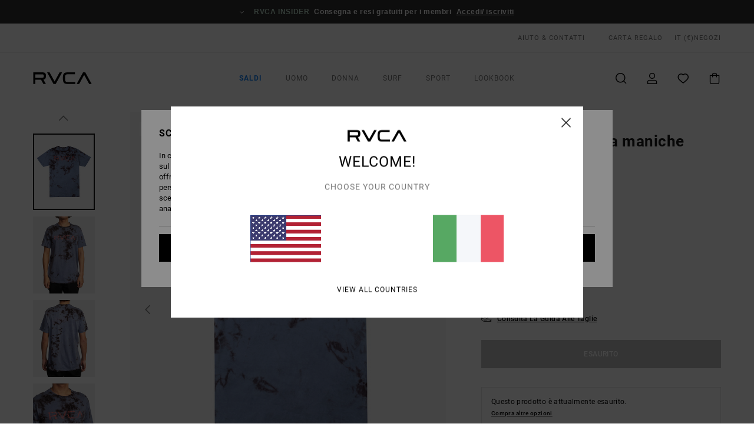

--- FILE ---
content_type: text/html; charset=utf-8
request_url: https://www.google.com/recaptcha/api2/anchor?ar=1&k=6LfDlYUhAAAAADHc-ScTDJhSMu0UngHnQRCFV887&co=aHR0cHM6Ly93d3cucnZjYS5pdDo0NDM.&hl=en&v=PoyoqOPhxBO7pBk68S4YbpHZ&size=invisible&anchor-ms=20000&execute-ms=30000&cb=36v2mcq0h9fs
body_size: 48491
content:
<!DOCTYPE HTML><html dir="ltr" lang="en"><head><meta http-equiv="Content-Type" content="text/html; charset=UTF-8">
<meta http-equiv="X-UA-Compatible" content="IE=edge">
<title>reCAPTCHA</title>
<style type="text/css">
/* cyrillic-ext */
@font-face {
  font-family: 'Roboto';
  font-style: normal;
  font-weight: 400;
  font-stretch: 100%;
  src: url(//fonts.gstatic.com/s/roboto/v48/KFO7CnqEu92Fr1ME7kSn66aGLdTylUAMa3GUBHMdazTgWw.woff2) format('woff2');
  unicode-range: U+0460-052F, U+1C80-1C8A, U+20B4, U+2DE0-2DFF, U+A640-A69F, U+FE2E-FE2F;
}
/* cyrillic */
@font-face {
  font-family: 'Roboto';
  font-style: normal;
  font-weight: 400;
  font-stretch: 100%;
  src: url(//fonts.gstatic.com/s/roboto/v48/KFO7CnqEu92Fr1ME7kSn66aGLdTylUAMa3iUBHMdazTgWw.woff2) format('woff2');
  unicode-range: U+0301, U+0400-045F, U+0490-0491, U+04B0-04B1, U+2116;
}
/* greek-ext */
@font-face {
  font-family: 'Roboto';
  font-style: normal;
  font-weight: 400;
  font-stretch: 100%;
  src: url(//fonts.gstatic.com/s/roboto/v48/KFO7CnqEu92Fr1ME7kSn66aGLdTylUAMa3CUBHMdazTgWw.woff2) format('woff2');
  unicode-range: U+1F00-1FFF;
}
/* greek */
@font-face {
  font-family: 'Roboto';
  font-style: normal;
  font-weight: 400;
  font-stretch: 100%;
  src: url(//fonts.gstatic.com/s/roboto/v48/KFO7CnqEu92Fr1ME7kSn66aGLdTylUAMa3-UBHMdazTgWw.woff2) format('woff2');
  unicode-range: U+0370-0377, U+037A-037F, U+0384-038A, U+038C, U+038E-03A1, U+03A3-03FF;
}
/* math */
@font-face {
  font-family: 'Roboto';
  font-style: normal;
  font-weight: 400;
  font-stretch: 100%;
  src: url(//fonts.gstatic.com/s/roboto/v48/KFO7CnqEu92Fr1ME7kSn66aGLdTylUAMawCUBHMdazTgWw.woff2) format('woff2');
  unicode-range: U+0302-0303, U+0305, U+0307-0308, U+0310, U+0312, U+0315, U+031A, U+0326-0327, U+032C, U+032F-0330, U+0332-0333, U+0338, U+033A, U+0346, U+034D, U+0391-03A1, U+03A3-03A9, U+03B1-03C9, U+03D1, U+03D5-03D6, U+03F0-03F1, U+03F4-03F5, U+2016-2017, U+2034-2038, U+203C, U+2040, U+2043, U+2047, U+2050, U+2057, U+205F, U+2070-2071, U+2074-208E, U+2090-209C, U+20D0-20DC, U+20E1, U+20E5-20EF, U+2100-2112, U+2114-2115, U+2117-2121, U+2123-214F, U+2190, U+2192, U+2194-21AE, U+21B0-21E5, U+21F1-21F2, U+21F4-2211, U+2213-2214, U+2216-22FF, U+2308-230B, U+2310, U+2319, U+231C-2321, U+2336-237A, U+237C, U+2395, U+239B-23B7, U+23D0, U+23DC-23E1, U+2474-2475, U+25AF, U+25B3, U+25B7, U+25BD, U+25C1, U+25CA, U+25CC, U+25FB, U+266D-266F, U+27C0-27FF, U+2900-2AFF, U+2B0E-2B11, U+2B30-2B4C, U+2BFE, U+3030, U+FF5B, U+FF5D, U+1D400-1D7FF, U+1EE00-1EEFF;
}
/* symbols */
@font-face {
  font-family: 'Roboto';
  font-style: normal;
  font-weight: 400;
  font-stretch: 100%;
  src: url(//fonts.gstatic.com/s/roboto/v48/KFO7CnqEu92Fr1ME7kSn66aGLdTylUAMaxKUBHMdazTgWw.woff2) format('woff2');
  unicode-range: U+0001-000C, U+000E-001F, U+007F-009F, U+20DD-20E0, U+20E2-20E4, U+2150-218F, U+2190, U+2192, U+2194-2199, U+21AF, U+21E6-21F0, U+21F3, U+2218-2219, U+2299, U+22C4-22C6, U+2300-243F, U+2440-244A, U+2460-24FF, U+25A0-27BF, U+2800-28FF, U+2921-2922, U+2981, U+29BF, U+29EB, U+2B00-2BFF, U+4DC0-4DFF, U+FFF9-FFFB, U+10140-1018E, U+10190-1019C, U+101A0, U+101D0-101FD, U+102E0-102FB, U+10E60-10E7E, U+1D2C0-1D2D3, U+1D2E0-1D37F, U+1F000-1F0FF, U+1F100-1F1AD, U+1F1E6-1F1FF, U+1F30D-1F30F, U+1F315, U+1F31C, U+1F31E, U+1F320-1F32C, U+1F336, U+1F378, U+1F37D, U+1F382, U+1F393-1F39F, U+1F3A7-1F3A8, U+1F3AC-1F3AF, U+1F3C2, U+1F3C4-1F3C6, U+1F3CA-1F3CE, U+1F3D4-1F3E0, U+1F3ED, U+1F3F1-1F3F3, U+1F3F5-1F3F7, U+1F408, U+1F415, U+1F41F, U+1F426, U+1F43F, U+1F441-1F442, U+1F444, U+1F446-1F449, U+1F44C-1F44E, U+1F453, U+1F46A, U+1F47D, U+1F4A3, U+1F4B0, U+1F4B3, U+1F4B9, U+1F4BB, U+1F4BF, U+1F4C8-1F4CB, U+1F4D6, U+1F4DA, U+1F4DF, U+1F4E3-1F4E6, U+1F4EA-1F4ED, U+1F4F7, U+1F4F9-1F4FB, U+1F4FD-1F4FE, U+1F503, U+1F507-1F50B, U+1F50D, U+1F512-1F513, U+1F53E-1F54A, U+1F54F-1F5FA, U+1F610, U+1F650-1F67F, U+1F687, U+1F68D, U+1F691, U+1F694, U+1F698, U+1F6AD, U+1F6B2, U+1F6B9-1F6BA, U+1F6BC, U+1F6C6-1F6CF, U+1F6D3-1F6D7, U+1F6E0-1F6EA, U+1F6F0-1F6F3, U+1F6F7-1F6FC, U+1F700-1F7FF, U+1F800-1F80B, U+1F810-1F847, U+1F850-1F859, U+1F860-1F887, U+1F890-1F8AD, U+1F8B0-1F8BB, U+1F8C0-1F8C1, U+1F900-1F90B, U+1F93B, U+1F946, U+1F984, U+1F996, U+1F9E9, U+1FA00-1FA6F, U+1FA70-1FA7C, U+1FA80-1FA89, U+1FA8F-1FAC6, U+1FACE-1FADC, U+1FADF-1FAE9, U+1FAF0-1FAF8, U+1FB00-1FBFF;
}
/* vietnamese */
@font-face {
  font-family: 'Roboto';
  font-style: normal;
  font-weight: 400;
  font-stretch: 100%;
  src: url(//fonts.gstatic.com/s/roboto/v48/KFO7CnqEu92Fr1ME7kSn66aGLdTylUAMa3OUBHMdazTgWw.woff2) format('woff2');
  unicode-range: U+0102-0103, U+0110-0111, U+0128-0129, U+0168-0169, U+01A0-01A1, U+01AF-01B0, U+0300-0301, U+0303-0304, U+0308-0309, U+0323, U+0329, U+1EA0-1EF9, U+20AB;
}
/* latin-ext */
@font-face {
  font-family: 'Roboto';
  font-style: normal;
  font-weight: 400;
  font-stretch: 100%;
  src: url(//fonts.gstatic.com/s/roboto/v48/KFO7CnqEu92Fr1ME7kSn66aGLdTylUAMa3KUBHMdazTgWw.woff2) format('woff2');
  unicode-range: U+0100-02BA, U+02BD-02C5, U+02C7-02CC, U+02CE-02D7, U+02DD-02FF, U+0304, U+0308, U+0329, U+1D00-1DBF, U+1E00-1E9F, U+1EF2-1EFF, U+2020, U+20A0-20AB, U+20AD-20C0, U+2113, U+2C60-2C7F, U+A720-A7FF;
}
/* latin */
@font-face {
  font-family: 'Roboto';
  font-style: normal;
  font-weight: 400;
  font-stretch: 100%;
  src: url(//fonts.gstatic.com/s/roboto/v48/KFO7CnqEu92Fr1ME7kSn66aGLdTylUAMa3yUBHMdazQ.woff2) format('woff2');
  unicode-range: U+0000-00FF, U+0131, U+0152-0153, U+02BB-02BC, U+02C6, U+02DA, U+02DC, U+0304, U+0308, U+0329, U+2000-206F, U+20AC, U+2122, U+2191, U+2193, U+2212, U+2215, U+FEFF, U+FFFD;
}
/* cyrillic-ext */
@font-face {
  font-family: 'Roboto';
  font-style: normal;
  font-weight: 500;
  font-stretch: 100%;
  src: url(//fonts.gstatic.com/s/roboto/v48/KFO7CnqEu92Fr1ME7kSn66aGLdTylUAMa3GUBHMdazTgWw.woff2) format('woff2');
  unicode-range: U+0460-052F, U+1C80-1C8A, U+20B4, U+2DE0-2DFF, U+A640-A69F, U+FE2E-FE2F;
}
/* cyrillic */
@font-face {
  font-family: 'Roboto';
  font-style: normal;
  font-weight: 500;
  font-stretch: 100%;
  src: url(//fonts.gstatic.com/s/roboto/v48/KFO7CnqEu92Fr1ME7kSn66aGLdTylUAMa3iUBHMdazTgWw.woff2) format('woff2');
  unicode-range: U+0301, U+0400-045F, U+0490-0491, U+04B0-04B1, U+2116;
}
/* greek-ext */
@font-face {
  font-family: 'Roboto';
  font-style: normal;
  font-weight: 500;
  font-stretch: 100%;
  src: url(//fonts.gstatic.com/s/roboto/v48/KFO7CnqEu92Fr1ME7kSn66aGLdTylUAMa3CUBHMdazTgWw.woff2) format('woff2');
  unicode-range: U+1F00-1FFF;
}
/* greek */
@font-face {
  font-family: 'Roboto';
  font-style: normal;
  font-weight: 500;
  font-stretch: 100%;
  src: url(//fonts.gstatic.com/s/roboto/v48/KFO7CnqEu92Fr1ME7kSn66aGLdTylUAMa3-UBHMdazTgWw.woff2) format('woff2');
  unicode-range: U+0370-0377, U+037A-037F, U+0384-038A, U+038C, U+038E-03A1, U+03A3-03FF;
}
/* math */
@font-face {
  font-family: 'Roboto';
  font-style: normal;
  font-weight: 500;
  font-stretch: 100%;
  src: url(//fonts.gstatic.com/s/roboto/v48/KFO7CnqEu92Fr1ME7kSn66aGLdTylUAMawCUBHMdazTgWw.woff2) format('woff2');
  unicode-range: U+0302-0303, U+0305, U+0307-0308, U+0310, U+0312, U+0315, U+031A, U+0326-0327, U+032C, U+032F-0330, U+0332-0333, U+0338, U+033A, U+0346, U+034D, U+0391-03A1, U+03A3-03A9, U+03B1-03C9, U+03D1, U+03D5-03D6, U+03F0-03F1, U+03F4-03F5, U+2016-2017, U+2034-2038, U+203C, U+2040, U+2043, U+2047, U+2050, U+2057, U+205F, U+2070-2071, U+2074-208E, U+2090-209C, U+20D0-20DC, U+20E1, U+20E5-20EF, U+2100-2112, U+2114-2115, U+2117-2121, U+2123-214F, U+2190, U+2192, U+2194-21AE, U+21B0-21E5, U+21F1-21F2, U+21F4-2211, U+2213-2214, U+2216-22FF, U+2308-230B, U+2310, U+2319, U+231C-2321, U+2336-237A, U+237C, U+2395, U+239B-23B7, U+23D0, U+23DC-23E1, U+2474-2475, U+25AF, U+25B3, U+25B7, U+25BD, U+25C1, U+25CA, U+25CC, U+25FB, U+266D-266F, U+27C0-27FF, U+2900-2AFF, U+2B0E-2B11, U+2B30-2B4C, U+2BFE, U+3030, U+FF5B, U+FF5D, U+1D400-1D7FF, U+1EE00-1EEFF;
}
/* symbols */
@font-face {
  font-family: 'Roboto';
  font-style: normal;
  font-weight: 500;
  font-stretch: 100%;
  src: url(//fonts.gstatic.com/s/roboto/v48/KFO7CnqEu92Fr1ME7kSn66aGLdTylUAMaxKUBHMdazTgWw.woff2) format('woff2');
  unicode-range: U+0001-000C, U+000E-001F, U+007F-009F, U+20DD-20E0, U+20E2-20E4, U+2150-218F, U+2190, U+2192, U+2194-2199, U+21AF, U+21E6-21F0, U+21F3, U+2218-2219, U+2299, U+22C4-22C6, U+2300-243F, U+2440-244A, U+2460-24FF, U+25A0-27BF, U+2800-28FF, U+2921-2922, U+2981, U+29BF, U+29EB, U+2B00-2BFF, U+4DC0-4DFF, U+FFF9-FFFB, U+10140-1018E, U+10190-1019C, U+101A0, U+101D0-101FD, U+102E0-102FB, U+10E60-10E7E, U+1D2C0-1D2D3, U+1D2E0-1D37F, U+1F000-1F0FF, U+1F100-1F1AD, U+1F1E6-1F1FF, U+1F30D-1F30F, U+1F315, U+1F31C, U+1F31E, U+1F320-1F32C, U+1F336, U+1F378, U+1F37D, U+1F382, U+1F393-1F39F, U+1F3A7-1F3A8, U+1F3AC-1F3AF, U+1F3C2, U+1F3C4-1F3C6, U+1F3CA-1F3CE, U+1F3D4-1F3E0, U+1F3ED, U+1F3F1-1F3F3, U+1F3F5-1F3F7, U+1F408, U+1F415, U+1F41F, U+1F426, U+1F43F, U+1F441-1F442, U+1F444, U+1F446-1F449, U+1F44C-1F44E, U+1F453, U+1F46A, U+1F47D, U+1F4A3, U+1F4B0, U+1F4B3, U+1F4B9, U+1F4BB, U+1F4BF, U+1F4C8-1F4CB, U+1F4D6, U+1F4DA, U+1F4DF, U+1F4E3-1F4E6, U+1F4EA-1F4ED, U+1F4F7, U+1F4F9-1F4FB, U+1F4FD-1F4FE, U+1F503, U+1F507-1F50B, U+1F50D, U+1F512-1F513, U+1F53E-1F54A, U+1F54F-1F5FA, U+1F610, U+1F650-1F67F, U+1F687, U+1F68D, U+1F691, U+1F694, U+1F698, U+1F6AD, U+1F6B2, U+1F6B9-1F6BA, U+1F6BC, U+1F6C6-1F6CF, U+1F6D3-1F6D7, U+1F6E0-1F6EA, U+1F6F0-1F6F3, U+1F6F7-1F6FC, U+1F700-1F7FF, U+1F800-1F80B, U+1F810-1F847, U+1F850-1F859, U+1F860-1F887, U+1F890-1F8AD, U+1F8B0-1F8BB, U+1F8C0-1F8C1, U+1F900-1F90B, U+1F93B, U+1F946, U+1F984, U+1F996, U+1F9E9, U+1FA00-1FA6F, U+1FA70-1FA7C, U+1FA80-1FA89, U+1FA8F-1FAC6, U+1FACE-1FADC, U+1FADF-1FAE9, U+1FAF0-1FAF8, U+1FB00-1FBFF;
}
/* vietnamese */
@font-face {
  font-family: 'Roboto';
  font-style: normal;
  font-weight: 500;
  font-stretch: 100%;
  src: url(//fonts.gstatic.com/s/roboto/v48/KFO7CnqEu92Fr1ME7kSn66aGLdTylUAMa3OUBHMdazTgWw.woff2) format('woff2');
  unicode-range: U+0102-0103, U+0110-0111, U+0128-0129, U+0168-0169, U+01A0-01A1, U+01AF-01B0, U+0300-0301, U+0303-0304, U+0308-0309, U+0323, U+0329, U+1EA0-1EF9, U+20AB;
}
/* latin-ext */
@font-face {
  font-family: 'Roboto';
  font-style: normal;
  font-weight: 500;
  font-stretch: 100%;
  src: url(//fonts.gstatic.com/s/roboto/v48/KFO7CnqEu92Fr1ME7kSn66aGLdTylUAMa3KUBHMdazTgWw.woff2) format('woff2');
  unicode-range: U+0100-02BA, U+02BD-02C5, U+02C7-02CC, U+02CE-02D7, U+02DD-02FF, U+0304, U+0308, U+0329, U+1D00-1DBF, U+1E00-1E9F, U+1EF2-1EFF, U+2020, U+20A0-20AB, U+20AD-20C0, U+2113, U+2C60-2C7F, U+A720-A7FF;
}
/* latin */
@font-face {
  font-family: 'Roboto';
  font-style: normal;
  font-weight: 500;
  font-stretch: 100%;
  src: url(//fonts.gstatic.com/s/roboto/v48/KFO7CnqEu92Fr1ME7kSn66aGLdTylUAMa3yUBHMdazQ.woff2) format('woff2');
  unicode-range: U+0000-00FF, U+0131, U+0152-0153, U+02BB-02BC, U+02C6, U+02DA, U+02DC, U+0304, U+0308, U+0329, U+2000-206F, U+20AC, U+2122, U+2191, U+2193, U+2212, U+2215, U+FEFF, U+FFFD;
}
/* cyrillic-ext */
@font-face {
  font-family: 'Roboto';
  font-style: normal;
  font-weight: 900;
  font-stretch: 100%;
  src: url(//fonts.gstatic.com/s/roboto/v48/KFO7CnqEu92Fr1ME7kSn66aGLdTylUAMa3GUBHMdazTgWw.woff2) format('woff2');
  unicode-range: U+0460-052F, U+1C80-1C8A, U+20B4, U+2DE0-2DFF, U+A640-A69F, U+FE2E-FE2F;
}
/* cyrillic */
@font-face {
  font-family: 'Roboto';
  font-style: normal;
  font-weight: 900;
  font-stretch: 100%;
  src: url(//fonts.gstatic.com/s/roboto/v48/KFO7CnqEu92Fr1ME7kSn66aGLdTylUAMa3iUBHMdazTgWw.woff2) format('woff2');
  unicode-range: U+0301, U+0400-045F, U+0490-0491, U+04B0-04B1, U+2116;
}
/* greek-ext */
@font-face {
  font-family: 'Roboto';
  font-style: normal;
  font-weight: 900;
  font-stretch: 100%;
  src: url(//fonts.gstatic.com/s/roboto/v48/KFO7CnqEu92Fr1ME7kSn66aGLdTylUAMa3CUBHMdazTgWw.woff2) format('woff2');
  unicode-range: U+1F00-1FFF;
}
/* greek */
@font-face {
  font-family: 'Roboto';
  font-style: normal;
  font-weight: 900;
  font-stretch: 100%;
  src: url(//fonts.gstatic.com/s/roboto/v48/KFO7CnqEu92Fr1ME7kSn66aGLdTylUAMa3-UBHMdazTgWw.woff2) format('woff2');
  unicode-range: U+0370-0377, U+037A-037F, U+0384-038A, U+038C, U+038E-03A1, U+03A3-03FF;
}
/* math */
@font-face {
  font-family: 'Roboto';
  font-style: normal;
  font-weight: 900;
  font-stretch: 100%;
  src: url(//fonts.gstatic.com/s/roboto/v48/KFO7CnqEu92Fr1ME7kSn66aGLdTylUAMawCUBHMdazTgWw.woff2) format('woff2');
  unicode-range: U+0302-0303, U+0305, U+0307-0308, U+0310, U+0312, U+0315, U+031A, U+0326-0327, U+032C, U+032F-0330, U+0332-0333, U+0338, U+033A, U+0346, U+034D, U+0391-03A1, U+03A3-03A9, U+03B1-03C9, U+03D1, U+03D5-03D6, U+03F0-03F1, U+03F4-03F5, U+2016-2017, U+2034-2038, U+203C, U+2040, U+2043, U+2047, U+2050, U+2057, U+205F, U+2070-2071, U+2074-208E, U+2090-209C, U+20D0-20DC, U+20E1, U+20E5-20EF, U+2100-2112, U+2114-2115, U+2117-2121, U+2123-214F, U+2190, U+2192, U+2194-21AE, U+21B0-21E5, U+21F1-21F2, U+21F4-2211, U+2213-2214, U+2216-22FF, U+2308-230B, U+2310, U+2319, U+231C-2321, U+2336-237A, U+237C, U+2395, U+239B-23B7, U+23D0, U+23DC-23E1, U+2474-2475, U+25AF, U+25B3, U+25B7, U+25BD, U+25C1, U+25CA, U+25CC, U+25FB, U+266D-266F, U+27C0-27FF, U+2900-2AFF, U+2B0E-2B11, U+2B30-2B4C, U+2BFE, U+3030, U+FF5B, U+FF5D, U+1D400-1D7FF, U+1EE00-1EEFF;
}
/* symbols */
@font-face {
  font-family: 'Roboto';
  font-style: normal;
  font-weight: 900;
  font-stretch: 100%;
  src: url(//fonts.gstatic.com/s/roboto/v48/KFO7CnqEu92Fr1ME7kSn66aGLdTylUAMaxKUBHMdazTgWw.woff2) format('woff2');
  unicode-range: U+0001-000C, U+000E-001F, U+007F-009F, U+20DD-20E0, U+20E2-20E4, U+2150-218F, U+2190, U+2192, U+2194-2199, U+21AF, U+21E6-21F0, U+21F3, U+2218-2219, U+2299, U+22C4-22C6, U+2300-243F, U+2440-244A, U+2460-24FF, U+25A0-27BF, U+2800-28FF, U+2921-2922, U+2981, U+29BF, U+29EB, U+2B00-2BFF, U+4DC0-4DFF, U+FFF9-FFFB, U+10140-1018E, U+10190-1019C, U+101A0, U+101D0-101FD, U+102E0-102FB, U+10E60-10E7E, U+1D2C0-1D2D3, U+1D2E0-1D37F, U+1F000-1F0FF, U+1F100-1F1AD, U+1F1E6-1F1FF, U+1F30D-1F30F, U+1F315, U+1F31C, U+1F31E, U+1F320-1F32C, U+1F336, U+1F378, U+1F37D, U+1F382, U+1F393-1F39F, U+1F3A7-1F3A8, U+1F3AC-1F3AF, U+1F3C2, U+1F3C4-1F3C6, U+1F3CA-1F3CE, U+1F3D4-1F3E0, U+1F3ED, U+1F3F1-1F3F3, U+1F3F5-1F3F7, U+1F408, U+1F415, U+1F41F, U+1F426, U+1F43F, U+1F441-1F442, U+1F444, U+1F446-1F449, U+1F44C-1F44E, U+1F453, U+1F46A, U+1F47D, U+1F4A3, U+1F4B0, U+1F4B3, U+1F4B9, U+1F4BB, U+1F4BF, U+1F4C8-1F4CB, U+1F4D6, U+1F4DA, U+1F4DF, U+1F4E3-1F4E6, U+1F4EA-1F4ED, U+1F4F7, U+1F4F9-1F4FB, U+1F4FD-1F4FE, U+1F503, U+1F507-1F50B, U+1F50D, U+1F512-1F513, U+1F53E-1F54A, U+1F54F-1F5FA, U+1F610, U+1F650-1F67F, U+1F687, U+1F68D, U+1F691, U+1F694, U+1F698, U+1F6AD, U+1F6B2, U+1F6B9-1F6BA, U+1F6BC, U+1F6C6-1F6CF, U+1F6D3-1F6D7, U+1F6E0-1F6EA, U+1F6F0-1F6F3, U+1F6F7-1F6FC, U+1F700-1F7FF, U+1F800-1F80B, U+1F810-1F847, U+1F850-1F859, U+1F860-1F887, U+1F890-1F8AD, U+1F8B0-1F8BB, U+1F8C0-1F8C1, U+1F900-1F90B, U+1F93B, U+1F946, U+1F984, U+1F996, U+1F9E9, U+1FA00-1FA6F, U+1FA70-1FA7C, U+1FA80-1FA89, U+1FA8F-1FAC6, U+1FACE-1FADC, U+1FADF-1FAE9, U+1FAF0-1FAF8, U+1FB00-1FBFF;
}
/* vietnamese */
@font-face {
  font-family: 'Roboto';
  font-style: normal;
  font-weight: 900;
  font-stretch: 100%;
  src: url(//fonts.gstatic.com/s/roboto/v48/KFO7CnqEu92Fr1ME7kSn66aGLdTylUAMa3OUBHMdazTgWw.woff2) format('woff2');
  unicode-range: U+0102-0103, U+0110-0111, U+0128-0129, U+0168-0169, U+01A0-01A1, U+01AF-01B0, U+0300-0301, U+0303-0304, U+0308-0309, U+0323, U+0329, U+1EA0-1EF9, U+20AB;
}
/* latin-ext */
@font-face {
  font-family: 'Roboto';
  font-style: normal;
  font-weight: 900;
  font-stretch: 100%;
  src: url(//fonts.gstatic.com/s/roboto/v48/KFO7CnqEu92Fr1ME7kSn66aGLdTylUAMa3KUBHMdazTgWw.woff2) format('woff2');
  unicode-range: U+0100-02BA, U+02BD-02C5, U+02C7-02CC, U+02CE-02D7, U+02DD-02FF, U+0304, U+0308, U+0329, U+1D00-1DBF, U+1E00-1E9F, U+1EF2-1EFF, U+2020, U+20A0-20AB, U+20AD-20C0, U+2113, U+2C60-2C7F, U+A720-A7FF;
}
/* latin */
@font-face {
  font-family: 'Roboto';
  font-style: normal;
  font-weight: 900;
  font-stretch: 100%;
  src: url(//fonts.gstatic.com/s/roboto/v48/KFO7CnqEu92Fr1ME7kSn66aGLdTylUAMa3yUBHMdazQ.woff2) format('woff2');
  unicode-range: U+0000-00FF, U+0131, U+0152-0153, U+02BB-02BC, U+02C6, U+02DA, U+02DC, U+0304, U+0308, U+0329, U+2000-206F, U+20AC, U+2122, U+2191, U+2193, U+2212, U+2215, U+FEFF, U+FFFD;
}

</style>
<link rel="stylesheet" type="text/css" href="https://www.gstatic.com/recaptcha/releases/PoyoqOPhxBO7pBk68S4YbpHZ/styles__ltr.css">
<script nonce="ZDdxMWWt4q_BOsizwleCAg" type="text/javascript">window['__recaptcha_api'] = 'https://www.google.com/recaptcha/api2/';</script>
<script type="text/javascript" src="https://www.gstatic.com/recaptcha/releases/PoyoqOPhxBO7pBk68S4YbpHZ/recaptcha__en.js" nonce="ZDdxMWWt4q_BOsizwleCAg">
      
    </script></head>
<body><div id="rc-anchor-alert" class="rc-anchor-alert"></div>
<input type="hidden" id="recaptcha-token" value="[base64]">
<script type="text/javascript" nonce="ZDdxMWWt4q_BOsizwleCAg">
      recaptcha.anchor.Main.init("[\x22ainput\x22,[\x22bgdata\x22,\x22\x22,\[base64]/[base64]/[base64]/[base64]/[base64]/[base64]/[base64]/[base64]/[base64]/[base64]\\u003d\x22,\[base64]\\u003d\x22,\x22wosEOzE0wrkOIMOVw5rCo2XCkHPCsBXCisOaw6d1wrrDtMKnwr/CghVzasOrwqnDksKlwqsaMEjDncO/wqEZU8Kyw7nCiMOaw43Ds8Kmw47DkwzDi8KvwqZ5w6RYw6YEA8OmacKWwqtnBcKHw4bCqsOtw7cbcDcrdDnDtVXCtGnDjFfCnmQKU8KESMOQI8KQXz1Lw5sfDCPCgRjCncONPMKlw7bCsGhxwrlRLMO/GcKGwpZxQsKdb8KOMSxJw6lIYSh6eMOIw5XDiz7Csz9xw7TDg8KWasOuw4TDiBHCjcKsdsODFyNiLMKITxptwpkrwrYDw7Jsw6QFw6dUasOdwowhw7jDvcO4wqIowqHDuXIIU8KXb8OBHcKow5rDu2oWUcKSPcK4Rn7CqFvDqVPDpXVwZWzCpy07w5/Dl0PCpEIPQcKfw6HDm8Obw7PChCZ7DMO+OCgVw5ZEw6nDmy7CpMKww5UOw7XDl8OldMOVCcKsecKqVsOgwqgKZ8ONLXkgdMKlw5PCvsOzwoDCm8KAw5PCt8OkB0lqGFHChcOJPXBHeyYkVRVMw4jCosKyDxTCu8OJCXfClGNKwo0Qw7rCq8Klw7d/PcO/wrMEZgTCmcOzw7NBLT3DgWR9w5TCqcOtw6fCnTXDiXXDisKJwokUw6IffBY7w6rCoAfClsK3wrhCw6nCqcOoSMOkwo9SwqxEwpDDr3/Dk8OxKHTDr8OQw5LDmcOHdcK2w6lPwo4eYXU9LRtcHX3DhU1XwpMuw6DDnsK4w4/DnsO1M8OgwoEcdMKubMK4w5zCkFAvJxTCn3rDgEzDqMKFw4nDjsOdwq1jw4YqewTDvCzCkkvCkB7Di8Ofw5VXAsKowoNQd8KROMOILsOBw5HCn8KUw59fwohZw4bDiw0bw5Qvwq/DjTNwR8O9esORw7bDk8OaVi0DwrfDiDt3Zx1LBzHDv8K+VsK6bCIwRMOnUcKrwrDDhcOnw4jDgsK/bmvCm8OEZsOVw7jDkMOZa1nDu2QWw4jDhsKrVzTCkcOVwq7DhH3CvMOwaMO4YMO2ccKUw77CgcO6KsOHwpphw552JcOww6pOwqcIb3V4wqZxw6/DlMOIwrlPwpLCs8OBwq9fw4DDqVzDtsOPwpzDiFwJbsKzw7jDlVBhw4JjeMO9w6kSCMKVDTV5w5MyesO5MxYZw7QYw4xzwqNifSJRKzLDucOdYQLClR0Ow7fDlcKdw6fDn17DvF/Cl8Knw40pw4PDnGVJEsO/w78ow5jCixzDqjDDlsOiw6DCrQvCmsOXwqfDvWHDrMOdwq/CnsK7wofDq1MWdMOKw4oIw6vCpMOMfHvCssODaG7Drg/DpQ4ywrrDjDTDrH7DvsKQDk3Cr8KJw4FkSMKCCQI7EFPDm3kNwo9iIhjDhW/DiMONwrICwrR4w5NfA8OTwpBvGsK2wrN4XCY1w7zDvMODIsOhRTcJwr9/TcK4w6wmFxxJw7HDvcOWw4QbXmHCq8O1IMKBwr3CncKlwqPDuRfCk8KSQwnDtVXCqUDDoAReNMKxwqvCjBjChFNJazfDtjcZw6/CucOWCWAVw7VSwrlvwrDDisOWw7QCwqIxwpvDtcKOPcOedMKXGsKawpvCjcKnwqEMWcOJc1Aiw5jDtcK2XW1IMVJdS2FNw5zCrncAEB80VG/ChWDDgTvCpkEnwprDlQMmw7DCow7CscO5w545WQEnLMO3HkTDlMOowpcsUjrCkkAYw6rDssKPcMOfHizDvyEcw6Mowol/[base64]/[base64]/UXolZcOLwpTCpsOVw5Y2PcKqHsK4w7rDisOGAcOxw7fDrVNVD8K8V0ILcMKCwqJPSXbDl8KBwqZ/b2Bjwr5mV8OzwrBgXsOyworDknUAdnEow6AFwoMcRmEZSMO+VcK4HDzDrsOiwq/Ct2h7DsKhVnQpwrvDr8KZCcKJY8KqwolUwqzCnCIywoIRSXjDs0wRw4MEPWrCn8OuQghSXlrDr8OcRAjCkhvDiDpCcCd8wobDsUzDrWJ3wq3DsCIawrgqwoYbWsOFw41hIGzDqcKvw7JWOSwLLcOpw6fDvE0bEhDDsCjChMOrwo1Mwq/DixvDhcOtWcOhwpTCsMOMw5dhw611w5bDqcOCwqhowrptwqjCrsKdOcOmacKeelQPGsOaw5HCr8OwasKxw47Cl2rDqsKQbw7DtsKnD3tRw6Z2RsOwbMOpD8OsOcKtwpzDvwBTwotmwrsLwoUZwp/CncKXwpXDi1zDiXrDmn8OUMOBYMO2wqRkw7rDqTTDvcOqasOjwpsJfwxnw5JuwrB4TsKEw6xoIR0lw5PCpnwqSMO6b0HCrCBVwp1nUQ/DscO5acOkw4PCnmYPw5/[base64]/[base64]/w57DqTPCn3vCsXlWd8KTw7RyaQhIwplwQXXCkyMUKcKqw7PCrkJaw6vCjmTCtcOfwofCmxXDpcO1FsKzw5nChQzDp8OSwrTCskzCrC5Qwpwdw4kXMnvCmMO6w6/DlMOqUsOCJgTCusOtTTcfw7EGHBXDkg7CnkwjEcOkblLDgV3Cp8KMwr7CmcKXVV49wrHDqsK5woMZwrwgw7fDqybCncKow4xBw6Ftw7VMwrJ0O8KTNXbDosOgwo7DgcOCJsKpw7jDoT82KcK7Q0/DpCJgQcKxe8OXw5Z+A3pNwrRqwoLDisK9aEfDnsKkF8OHBMOHw7rCghpVV8K5wpYyEG/ChATCvhbDncKBwp5IKjjCocKswpDCoB1pVsKCw7XDnMK5Q27Dh8Ohwp08PTBEwrgNwqvDnsO4C8Okw6rCmMKnw5MQw4lFwpgiwpfDnsO2esK5X3zCusOxXWg5bkDCsi40XQ3CtcKdFsOKwqIRwo1Dw6p3w5HChcKwwqAgw5/[base64]/[base64]/DuQ5bCzpPWsKhwo8kOcOFw7oCwpRLOcKSwprDl8Obw49lw7XCsVl/FCrCuMK4w7ReSMK5w4PDucKKwrbCtjcxw4hIZig5bCoTw6Zaw4duw4h2KcKrHcOEw4XDo1ppIcONw6PDv8O9O0N1w4LCo3bDhlXDsjnCl8K6dSxTGcKNQcKyw7kcw6XCpVPDl8Otw6jClcKMw4gKUDcZW8ODSxDCssOlKhUWw7UCwqTDtMOqw6bCpcO3wrrCvD0/w7zDocK1wrB8w6XDigxdwpXDncKBw5N5wr4WK8K3E8OTw6HDl2NdcnN/wrrDrMOmwp/DqXHDkm/[base64]/[base64]/CmMOIb8K1ZWXDk1ZCw4Zua8K5w4Epw7MRKsOvAxLDn8K6TsKrw7/DrMKDd2EYVcKaw67DnTBQwrPCmBjCtMOxMsOBMTzDhBXDix/CoMO7I1nDkAopwqx9B0h2KMOZw7lGGsK9w6PCnFLCjn/DkcKxw7jDkBlYw7nDjQRxG8O1wpLDjiPCmg5Xw5fCjX0qwr3Dj8OdMsKRasO0wpHCngJ3XALDnVV4wpdCeSHCvx4TwoLCksKEREgywpxrw6h5wp04w58cAsKNUsOmwr1awoRUWTbDn2Y7fcOPwrHDtB4Jwpguwo/[base64]/Dm3vDmhMhJBLDtC5sUcK3wqHDl07DsMOgAnvCshlpeG9aTcO9Rl3Dp8Kmwohgwqt7wrtwCsO5wr3CssOzw7nDv0LDlhg5PsKJZ8OGD1fDlsOMQyp0N8ORej5XAQ3Ck8KNwrrDrmzDsMKQw60TwoNCwr8lw5YNTlXCpMOuCsKeDcOQXcKuBMKFw6Qlw5F2fGAwQ3pvw7/DsEDDlkFCwqbCtMOuTS0dMyXDvcKNQzl7NcKmJTrCqcKIRwoUwqNMwr3CmcO3X0rChxLDucKdwq7CoMKVOA3Dn0bDrm/CnsO+Gl/DsTYJOiXCrTMVw4LCvMOrRhvDtjwhwoPCosKIw7HChcKKZ3pWQSwWQ8KvwplzN8OYNEhQw5Qtw6bCixLDmMKJw69bRD9lwqpjwpdnwrTDpU7DrcOhw6gmwpcww7/DlE5ZO2rChCnCuXdIBAUDV8KewqBqRcOpwrjCl8KDN8O7wqvCksOVLBkRNnPDjcO9w4M4Sz/Dj2UcLCQGMsO0CDPDkMK3w5ZHHyJjaSfDmMKPNsOeAsKDwpbDvMOuIHXChmjDmBByw6vCkcONIH/ChRdbVHjDpXUpw7EMTMOsIjbCrCzDgsKwfFwbK2TClR0Tw7glX0UGwpt1wqw6cWrDgMOnwr/CtV0ldcK0OMKjFsOeVUQIFMKtNMK9wpMiw5/Cjy5lOFXDpiM8bMKgPXs7Cws9W0kOGBjCm1TDlXbDtlgJw7wow7NsYcKyKQk4JsK8wqvDlsOxw4vDrnJ+w4RGRMO1PcKaVUjChUlsw61RNTPDvQbCgcOvw7vCtUhRYQfDgjxDVsKOwqtJamRgW3ATFUFTbX/[base64]/CrcK1OcKxw4LChsOXwpnCjzfCo11CfEfCsQ0Kw4wPwq7Ch27CiMKkw4/DoyQaMsKAw4nCl8OwAMO5wqEvw5XDsMOLw6PDisOdwrDDjcOAKAMERzoKw5xhNcOEH8KRXTp5XzhLw5vDmsOUwpt2wrzDrBcvwocAwr/CkBPCkydOwqTDqynChsKGdC1nfTbCo8KRT8Ogw64VasK/wojCnRrClMK1I8KcGzPDohkdwrPClC/ClCYCRMK8woDCqiHCl8OyB8K4KVcUX8K1w745CXbDmwnCr2lPG8OAE8O/[base64]/[base64]/DucO0wozDnsK0woXCucORecKewrwhbMK4wqBnwr/DlBUrwqZAw4rDpxTDpg4pEsOqC8ONUTt2wrsEYMObL8OpazRUCHfDqy7DrFbCgB3DvsK/Y8OOwq7CuS9gwpZ+RMKyBSHCmcOiw6JTZFM/w5waw5lCb8KpwqYWMzDDoTs+woRswqsmTGY3w6XClsO6WGzCrBHCpcKPcsKGFMKXYVJkfsKVw5/ChcKtwrNKZsKQw5FhHDABXg7Dl8Ktwopfwq8THMK0w7M9KxZZYCnCvBN9wqDDgcKHw5HCr2NZw5gccQvCv8KtDnVVwrfCpMKkVwZRbUfCqsOZwoMKw4HDmcOkAWsgw4VcVsOcC8KiYjTDuhkgw5xAw5LDhcKRZMOIWzhPw4TDsVQzw53DrsO3w4/CuEkDPhXChsKkwpFrK3dRJMKIOw9Jw4Zfw58XVU/DjMOFL8OBw6JLw5NSwp8Rw7cRw48aw7nCrgrCmkcAQ8O9ARJrV8OAMsK6UCrCjD5RPWxCMAM0EsKAwpBqw5EdwrrDucOlPcKPIMOuwoDCqcOpcw7DoMKEw7/[base64]/CmhnCg8OHGD5Gw6IOw5jDjEsnNBPCuEFOfMOZCcOWw4/DucO1wr3Dty/Di3XCiWFKw5TDtSLDscONw57Dmg3DtsOmwp9cw7Isw7tfw4RpPwPCuUTDoF9jw47CnXl3LcO5wpEVwrhcDsKjw4LCnMObIcKvw6rDnRPClwrChyjDmMKmODskwqxdbFQ7wpTDllwkHgLCvcKFIMKIOknDp8OaUsO4WcK5VULDkTrCo8OkbFQoRcOLbcKFwr/DlG/[base64]/Cm3PCvMOIwrUew5oSwqbDocORwqQJbi7CocK8wqQZwpJFwqTCk8KgwpnDnUFyKA1ww5IGN1oFBzXDvcKVw6hFbXltc2UKwo/CsXLDgkzDnwjCpivDscKZGTUXw6XDjBgew5HCv8OaABPDrsOVUMKfwo9pTsKIw5ZbMETDr3fCjHvDhFwEw6lbw75hdcO+w6U3wrpYNAFUw4rDsxXDvndsw7lvImrCg8K7ZHEMwrswS8OPT8Ohwp/Dv8KqeFp6wqYewrogDsOHw4ooC8K/w4ZzMMKOwpJlWsOGwpoHAsKiFsOCNcKmDMO2KcOsJDfCocKzw6ZQwrDDuybCklrCt8Ksw4s1e1kIdl7DgMO5wqbDhjnChcK9YcKNPzADSsOYwo5fEMO/wpgGQsOzwqJ+UcOTGsOyw5IVD8K8K8OJwr/CrF58w5gGenvDm1DCjMKlwpPDiG4LLh3Dk8ODwoYMw6XClMKKw7bDgF/[base64]/DhzVaw5BrQ8ODE8KOwqTCtMOCwo7CtUR7wqRKwqvCksKqwp/Ds33DvcOHFsKywrrCkC1JAHUXODLCo8KuwqpQw4Zkwo86D8KCI8O2wovDphDCtlwPw6h3NG/[base64]/CrxoIw47Dm8K3McKew6NvE8O4FTRBFVFmwpxww7h0JMO8JXLDrwxPAMOnwrbDscKjw5wiHSrDuMOta2JrMMKCwr7CsMO0w6HChMKXwprDj8OUw7XCgw5bbsKywpFrez0rw7HDjgDCvcOWw5fDo8OFW8OKwrnCkcOnwo/ClQY+woMrecOnwqlnwp91w5bDr8OkH0vCj0/[base64]/Dq8Obwr5Fw496w7TDv2IvcsKiG8O6BR8QHWhlL14/RlfClhnDpALCvsK0wroJwrXDkcO7GkZDcSlzw4xvPsOBwrDDt8OmwpZUfMKGw5Q1fsOswqhcccOaBkTDmcKgcw3DqcOta0B5D8KewqFCTCtRNHLCrcOiY2QqLGHChxA3woDCslBbw7DCnljDmHtYw7/CicKmWiHCk8K3SsOAw6ovf8Okwoghw4NSwq3Cn8OVwqg7YyzDvsO/D3k5wofCsBdGEMOhNSnDqmE8XkzDlsOSUVTDsMKcw6FRwrbCg8KzKsOtfizDnsOMJG1zOls6XsOVHCAiw7pFL8OHw5XCslBtD23DqQ3CohkuecO3wrwJJFkccBHCl8K/[base64]/CoFPCscO6HkldTsOdFcKeFHMLVH/CoMO+UsK+w4ovOcK4wo96woIWwoA+eMKXwobCtMOvwqQjL8KRfsOcdAnDj8KNw5LDhMKWwpXCvHZJDsKEw6HCsGMww6TDmcOjNcO8w57CpsOHZGBpw63DlR4uwqbCkcKAIHcJDsO6ST3DoMOvwpbDjhldM8KSCUTDksKVSC12bcODYWVtw63CtGsQw4NcDW/ChMKKwp7CoMOYw4TCoMK+a8Ofw6fDq8KZE8OuwqLDtMKMwobCsmsKIsKbwpXCpMOEwpo6DQMvVsO9w7vDiwRdw6JSw4TDlm4kwqjDhX3DhcK9w73DoMORwprDjcKDe8OFD8KCdsO5w5V7wr1Vw6pEw5PClsOWw4Q1d8KKaG7DuQbClwPCsMK/wofCpWvClMKodhNSeT/DrXXDtMKvDsKaTVXCg8KSPWw1cMOYWUjCisKMbcOQw69uPFINw6TCssK2wp/Dllg2wpzDkcOILMKvBMO0fmjDk0VScQfDqFDCqCLDuiMLwrFrD8O8w59aP8OjVcKyGMOUwqZSOB/[base64]/wrPDuxbDmMOswp8Pw5TCm0fDnWMSBTMARx/[base64]/w48VdSUUwoQZw4TCjcKqGMKMwoTDpMO4w5Nkw5/DhsO4wpULbcKNwp0Pw6nCgVJUCgMzwozDiWgEw6HCqMOnL8OOw49DCsORa8ORwpIBw6DCocOJwoTDsDPDhy3DlizDgy/Cm8Kfc0jDrcOqw4h0eXvDgTLCpUjDrS7DgSEowqHCmcKaKkYTwrYgw4nDlMO7wpQ5PcKSUMKJw6Y1woF6UMKMw6DClcOywoBCZcOXThfCtDrDjsKZRnLCmTJCCcO9wqoqw6/CqcKGEhbCoBsFNMOWKMK0BRo8w742KMOTOcOqRsOZwrt7wrVfWcO/w6YsCC5UwqZbT8KgwoZnw6hPw53CrFpGG8OVwo8uw4AJw4fChMOKwo3ClMOWMMKGQDkAw7R/[base64]/CkU3CscOLwow3ZMKGZ8Kmc3kew71Gw7gYYn4DG8OUWBnDsjLCrcOVRwLClBTDhmUeNsOVwqHCg8OSw69jw705w7hbc8OXYMKzZ8KgwoEqWcKBwroPMxvCucKXd8KzwonDgsOePsKmfCHCoHxWw5lyfW/CgDAfIcKaw6XDi2bDiC1WKsOqUiLCpHfCk8OmZcKjwrDDpkh2O8OxE8KPwpoiwqHCqmjDixMWw5fDm8K5DcO8PsO1wotGw4AUKcOQNyx9w7MpCUPCm8KewqB9OcOdwrjDm2huB8OHworDpMOiw5TDig8ce8K3J8KawqUgHRIOw5EzwozDjcK2wo8lSAvCryzDoMK/[base64]/CuXhkJsOVw7fCgMOuAxvDqMOaA8O8w4zDv8Ove8Oif8O0wr/DvDcqw7cYwr/DgGBEXsKDbB5qw67Cl3fCp8ONWMKLQsOhw4jCvMOVUsO3wq7DjcOnwoNrVVUWwqnCnMOtw5lUS8OwTMKUw5N0QcKzwoJ0w6XCmMOvYsOxw4LDlcKlEFzDnAfCv8Kgw4zCr8KnRXBncMO8S8O/woAIwqESMhIRJDRWwrLCqVnClcKGfynDp1jCggkQbmDDtgwkAMKQRMO2BEXClVnDu8OiwodqwqArJjnCtsKVw6QeA2bCiB/Ds2hTa8Ozw4XDtz9tw4DDlsOhFF1mw4XCi8O3aRfCvyglw5FZacKia8KHw4DDtkDDscOowobCtcKxwrBUW8OLwrbClBA1w5vDr8ORZA/Cswc1EzrCuAPDksOew443NjDDrDPDhcOlw4JGwqXDtEzCliQmwpvCvn3CkMOCAkctFnDDgTTDs8KjwrLCrsKyaX7CinbDh8Ogb8OLw6/CpzRgw6USPsKuTwdhccOlwooNwqHDlURhaMKNGRdWw4HDtsO7wq7DncKRwrPCjcKFw7IuLcKcwoxKwr3Cr8OUG0EVw4bCmsK+wqPCuMO4bsOUw6MKFQ1Ew4oxw7lYDmhWw5oIOcKMwqsKAjzDtSFxFmHCp8KLwpHCncORw4JFEWzCvRPDqTbDmsOZDzzCngDCmsK/w5Rcw7bDq8KEQcKRwqAxBi1pwofDjMKfQjNPGsOwX8ObJErCncO6wp5/HMO6RS8Nw6/[base64]/[base64]/O8Onb8OLQ8K1w65OwqBnQBgFw4HDhw9Ywo0qw7PCjRECwrbCk8OrwqPCrTtGbCp3cj/CtcOfDQQ9wolyVcO6w4FHU8O5FsKaw7fCpyLDuMOQw7zCji1twqLDiQnCksO/SsKlw4LChjc/[base64]/DosKZc0vCsSLCjlTCl0gSwqbDvXh5b8Kkw74/QMKdHCd6Lz9UV8OjwonDgsK+w7nCtMKxC8OEGHgZH8KBf3kxwpXDh8OPw4/DlMOow7k+w7NPMcOQwrzDlw/[base64]/[base64]/CtMOYw7UnecKaQws/W8KPw7LCgmjDl8KbBcOEw4XDmMKtwqYlch/Cr37Dvwxbw4pKwqvCisKCw6bCo8O0w7TDph9UfMKaIEJwb1zDl2EmwpvDmXHChWTCvsOUwqBGw4YAFMK4dMOXQsK4w5JgQxfDiMKpw4tVX8ObWBzDqMKOwo/DlsOTfRrCkDsGUMKFw6bCpFfCp1TCpgTCosOHF8OTw490CMOFdAI0bsOJw7nDmcKuwp9ke1LDncOEw5/ClkzDrETDpHc4I8O+ccOUwqzCq8OQwpLDmBDDq8KRZ8KsCQHDkcOFwpdLa2fDnlrDisKTbk9Uw5xIw6t1w4BIw4jCmcO/Y8Olw4/[base64]/[base64]/[base64]/[base64]/CtAdXw45Bw6rCisKmw7HCiEHDrB8AwpfChcKBw5EgwqvDoRMDwrDCiFd2OMO2OsO2w4hzwqpZw5DCr8O2HQZfwq1Sw4vCp3zDsAjDsFPDs0ovw4tSbcKSQ0PDmgUBeyZXZcKawrbCsChHw7nDvcO7w5TDgnZZG39pw5HDkk7CgmsHN1ljfsOEw5s/[base64]/[base64]/CpsKhaMOEw4Baw7ZCwo18w7MEwoE7w4nDv8KUX8ORwr/DpsKGb8KaSMKJMcK1W8Ohw43DlFAuw6ptwpskwpnClEnDjELCnQzDhVjDhCjCqB8qWX4hwrTCoDnDnsKIEx4bMh/[base64]/ClsORw7BXwr7DpMKRwpgtwoPDtkLCuSlfwpA1wpV5wrTDjCx/G8KVw6vDlsO7eU0BbsKWw7Vnw7LCrFcewrTDssOAwrbDh8K1wq3Cg8KbJsKrwr5rwrA4w6d8w7fCpio2w7PCpjzDnGXDkjFRRcOywpZNw54yE8OswonDocK9f2LCvy0AagXCvsO1LsKlw5zDtS/Ck3UQe8O8w75Jw7MJBiY0wo/DnsKAb8KHWsOrwrNowqvDiWLDiMOkBB7DpkbCgMKkw71zF2DDnwlswpQPw40TL0LDpsKsw4I8J3LCosO8VSzDgRgQwrnCgSDCmX/DpBEFwqPDuBHCvEFRFSJIw7TCkWXCusKOahFKQ8OJJXLDu8Omw4zDrDLDnsKbBmx5w5RkwqFFTQjCrAHDqcOrw594w7PCpDrDjyZIwr3DmR9yFWQcwp8hwo3DpcOOw6gpw59NYMOWKiUWOBUPQ1/[base64]/CkmhGw7nDtV9wVcOJwphewqLDiHjCpRw0wpDCt8K8w7jDhMKBwqdRA2olR1/CqUtkDMK+PmTCncOGOHRLb8OAwoE1UTt6WcO5w4PDvTrDvcO0bsO/UcOfI8KSwoBsQQUVT3QbVxNJwprDrksPAgh6w5lDw6wzw4HDkxp9QCVOKkfClsK5w4ZEcT4fdsOiwr/DuTLDm8OVJkvDgR92ExlRwoLChiBvwpYzY0nDu8OcwrfCkk3Chi3DvXIYw7DDl8OEw5wdwqk5aHTCnsO4w4PCjsOgGsOAW8O6w50Sw7gKLhzCl8OcwrvCsAIsJ17DrcOuf8KQw5psw7zCv0JhT8OSNMK5P1TCnBJfGUPDqA7DhMOlwpE1UsKfYsO7w49EEcKiIcODw6/CoknChMOzw7ULccOrUz8DNMK2w7/CscO6wonCrUFRwrl+wq3CgjswHC0iw5LDmDvChWETbyoMERd9w5rDtzNVNCFlXcKnw6Aow4LCisOPQ8Oiwp9nOsKoG8KFcVctw6TDoRHDhMKYwqnCg3vDglzDqSw3ZztpR1c8W8KewpZpwo90BhQow7jCiRFBw7HCh0EtwqAKJQzCpUcTw4vCp8O0w7BeP1/[base64]/w77DnMKTJC5Yw7DDrMK0w7kYacO0wrjCoVjCmMKFw7xJw6LCu8KYwovCsMO/wpDDuMKrwpR1w57DlcOJVkoEFcKmwonDgsOCw4crC2Y4wr1dU0jCkiXDocOaw7jCkcKuWcKPXwzDhl9pwokpw4RuwoPDiRDDrMO8fRLDiV/DmMKSwprDiD/CnW/ChsO2wo1EF0rCmnI8wpFmw7Anw6sGF8KOFgtHwqLCssKww6zCojvCjwXCsELCqk3CvzxdeMOSJXNOI8K4wpHDjzAiw6vCjyDDkMKkJ8KWLl3Ds8KWw6zCogHDlQQCworCkCUtFUdQwoteOsOLNMKBwrTCtEDCi0XCj8Kza8OhDhx+Excyw4/CvsKCw7zCgVNzaAvDjyg1DMOAfDJOeBfDpWnDpQYGwoYQwoslZsKcwrRJw60aw7dKcsOCdU0/HUvCnWLCohMdQjklcyTDv8KSw7kqw4vDscOiw75cwo/CusK5HABIwqLClS7Dr1w1d8KMXsOUwoHChMOQw7HCgMK5Uw/Do8O9WCrDgxlyOHNuw7RdwrIWw5HDmsKcwpvCt8KCwosiGW/DqE8TwrLCrsOmVSluwp1Vw6FbwqLClcKQw7LDgsOwfmt0wrwtw7ljZwjCh8KMw6Y3woRHwr9/TiXDrsKtJjYmDm3Cm8KXFMO+w7DDjsOHeMOiw6I4HsKCwpQTwrHChcOoVG9jwqcrw4Nawr8Tw7nDlsK/UcKewqxdZwLClGsLwoo3SwUiwp0tw7vDjMONw6TDksOaw4A2woEMFg/Cu8ORwq/Drj/CuMO5WsORw63CtcKSDMKcF8ORXG7DkcKhTG7CncKZT8OrVkLDtMOYT8OKw6kET8KhwqTCsFFVwqYKazQAwobDqWLDlMOfwr3DrcKnKixpw5LDl8ODwq/[base64]/CisOkCsKGGsO/w79ZwrTDoMK/w6PCv1EhA8OQwoZFwqDCrnEHw5/DiR7Cv8KHwowYwpvDlQTDlz08w6tWc8Oww7jClxTCj8K8wpbDgcKEw5AXLMOowrETLcOqXsO0QMKvwpnDlTc5w7RweRwOAV9kfyvDk8KvNjDDrcO3RMOMw73ChkPDk8K0bBkeB8O7YRoWVcKbLTXDmhoIMsKjwo/CiMKNNlLDoWXDu8OqwrHCgsKtd8O2w4DCqg/[base64]/[base64]/wr0mw7vDoMONaAbCucKUZsONSMO8ZcOXf8KXDcOsw4/[base64]/w5TDllwwwojDtChAw43Dky5ZISvCi0LCi8KUw7/DmMOTw4sdFBFUw7HCpMKdT8K9w6NuwpLCncO8w7/DgsKNN8OJw6PCmnQsw5YDADQ/w6o3ZsOVRxtQw7MpwqjCq2snw5/CmMKKHjYqci3DrQHCusO7w4bCl8KLwphFEEZQw5DDvSTCh8OURmRjw53Cu8K0w6UGGXE+w5nDrXnCq8KBwpURYMK0f8KIwrDDs17DrMOFwotwwqk/[base64]/w57CrmXDrsKTw79VZSgzwqt9w6YcDSnCgsOCw58Gw4JUET7DhsKLYcKRaH1jwoxaNlHCsMKgwp/[base64]/DnUbCqMKUWcKew4vCn8O/RcO+JFjCtMKVwrFVw7BLYMOrwp3CuxnClcKMN1Jcwo4Gw6/Cnh3Dqz7CgDwYwptkEx/ChMKnw6PCt8KYC8OIw6XCmmDDp2FWXQ/DvR4uNhlOwrnCmsKHGsO+w51fw4TCuGjDssOsD0rCqMOowr/CnUgJw4lDwq/DonLDjcOBw7IAwqMwAzHDjy7CsMKKw6s+w6nChsKHwqfDl8KgLgE1wpTDnEdPBWnCpsKWMsO5P8KkwoBXQMKfGcKSwroSDlBmBzdGwp/DsFHCqmEOJ8O4ZkjDl8KQeUXCjMKBasO1w4F4WR/CjzZwUBbDp3FMwqVJwoTCpUoQw5IGDsKiSEwcLMOKw61UwrAPZB0TW8OqwpVxV8KDZ8KBZMOVSxzCv8OFw40hw6/DnMO9w7fDrcOCYDnDl8KrBsOaNcKdISXDhy7CtsK7w7XCi8OZw716wojCq8OVw4XChsOBWyVwE8KEw5xSw4PCmiFKWjvCrksrSsK9w6TDjMODwo8xeMOHZcOXdsKCwrvCuB5NcsOFwpDDvATDlcOrWHsewr/[base64]/[base64]/DqcOywo5YFsOJwqJdZMOmwo81w5MoAjU/w4zCoMOawqvDvsKOJsOzw4k/[base64]/DsxsiYMO3w7LCiMOqw4XDkMKMbcOowqrDh8OXw7TDrydxb8KgQTzDqcOAw74Ew4DCp8KxJsKeQkbDmyHChDd0w4XCtsOAw45tBnE/P8OCMUnCuMO9wr3DoENnYsODVSLDmnVow6DCn8KSQj3DpDR5w43CkSPCuBdUZ2XCjg9pOx0VL8KowrbDgnPDt8KjQ25dwoI6wpHCl3tdQ8KtBF/[base64]/MkPCs08qwoLCvMOOwprCgcOWw5zDkHHCt1rCqMKbwrktwqnDhcOzSl4XTMOEw4TDm0LDnDjCly7CqsK2JDBtNU1EYF1Bw7Ijw615woLCocKQwqdowo3DlmPCh1/DmCoQL8KCDTh/OMKINcKjwrbCpcOFXREBw5zDp8K2w49gw7nCu8O5ajnDm8OYXiHDiDo5woERbMKVV3Bfw5AEwp9UwpjDnzHDlDNRw6PDp8Ovw5tIXsKawr7DpMKYwrTDmwbCrgF9Fw7DocOEPgA6wplAwpIYw53CuRZ7GsK/[base64]/MxbCqsKKw7IewpXDi3zCt8OHJcK0FMKlwrnDksOiw4Zwwr3CvDDCr8Kyw7bCjkjCscK5MMOuOMK2bRrCgMK2aMKuEmpWw6luw6TDm1/DucOFw7FCwp5RUX9Ww4HDv8Knw63DgcKqwq/DmMKew4QDwqpzIsK2H8ODw5PCssKZw7XCicKCw5JTwqfDi3NeemcKX8OwwqY8w47CvHnDmQXDpcKDwp/DqA/Cv8KZwpVPw6TDkWHDsx4Gw75TLcK6cMKfIRDDgcKIwoI4ecKjQBE6TMKawo9Sw4zCm3TDqcO7w5UKOlc/w6kSSnBqw7lKOMOSfG7ChcKHb3DDmsK2S8KoMjHDpRrCpcOXw5PCocKxExlbw48GwpVFZ3UGPsOmOsOUwq/Cl8OQaHLDtMOjw6IAw4UZw7FZw5nCmcKDYsObw6LCm0TDp0vCvMK3YcKCZSkbw4LDksKTwq3ClThKw6TCjsK3w48rO8OIH8OTDMOZVhVMR8KYw57Cj39/UMOjdig8XijDkHDDn8KhS35lwrzDs3x9wrx5HSbDvTpxwojDowTCgWs+eRwSw7LCoVplQMOvwowNwpfDqX0bw4jCrTVaLsOlTMKXPMOQBMOaYUbCqA1+w5LCkzrDtDVtZcK6w70ywr/Dj8O5SMOUDVzDsMOpbsOlSMO+w7rDqsOyBRFiQMOow4zCvXXCsH0Iw4AHRMK6wqbCh8OtE1ItecODw7/Dvlg6Z8KCw4XCj0zDsMOcw7BxJHtLwp7DjHDCqMOvw70mwo7Do8K/wpfDkUBHWHTCgsK9A8KowrzCrsKMwos0w7zCq8KJdVbChMKvZDzCosKReA3CgB/CpcO2XCrDtRPCncKRw59ROMOuXMKpIcKyRzjDisOIb8OGMMOwA8KTw6jDisK/dhBywoHCs8OqFQzCisOhHMOgCcOqwrZCwqdJcsOIw6/DjMOqbMOfATbCgmXCnMOswqkmwoJew4tXw6XCrBrDn2HChxHChBvDrsO3S8O2wonCpMOmwqPDscODw5bDuFACAcO2f2/DnCsbw7/CnkZ5w7paPXrCpTvCnnHDo8OpIcODT8OqY8O7ZzhzGzcXwp5gNsK3wr/[base64]/wqpUXUfCgR/DmMKERMKAY8KnI8O6wrUAJcKhUW0YRSTCt1TDnMOcwrR4NmTCnTBPZnlvdS9CIMOwwoDDrMO8WMO1EGgCEUXCjsO2aMO/XcKZwrgBX8Oxwql/OcKzwps0Kl8ONFQlensKecOxK1HCjEHCqhIhw4FZwoPCpMOuE0Adw4pDf8KLwpjDkMKewqrDk8KCw7/DscOVXcOqwpkAw4DCo1bDgsOcZsOSRcK4ci7DhRZtw6cSKcOKw6vDkBZ/w740H8KNEwPCpMOww75xw7LCsmo1wrnCn1FAw5HDpAoLwocmw5FuPTLCh8OjJsKxw4UuwqrDqcK9w7TCnEvDhcKeQMK6w4PDgcKzScO+wqDCjWjDhcOJDGnDk30OWsKnwpnCv8K4IhNjw5dLwqg2E2kgWsO/[base64]/QyDCv8KLIyHCpTtAwqh0b8OTwqfDmwHCjcK3w556w4bDtAYWwpE7wrXDmzbDgEDDicOzw6DCqwvCu8KtwovCgcOjwpwHw4HDrAMeQVcVwr92YsKIWsKVCsKTwrBfWAPCn13DjFDDlsKpOmrDjcKQwr/CtgU6w4nCrMOOXDbDh2ETTcKmXi3DpBIYB1x0EcOBBBgJQG7CkEHCsUnDp8OQw4vDucO+Q8OoHF3DlMKAa2VHGsKqw7Z2FxvDtXFzAsKkw5zCl8OjYMOQw57CrXrCpsO1w6cKwqrCuSvDksOEwpRDwrEXwrzDpcKwA8Kiw6FRwo/[base64]/CtsOfZG8wwofCnEQHDsKVworCisO7w5ogVGHCosKCU8OfESTClRnDs0TDqsKFKTzDkTDCt0PDp8Klwq/Cm0AJLkg7NwZZY8K0XMKGwofCnT7DkBY4woLClDxkBAHCgh/DjsOnw7XCg2A9IcO4wqwMwphIwrLDmMObw78fRcK2OC8Sw4Zmw6nCtMO5XCYWez8Zw60EwpBBwovDmFjCl8Kbw5IfLsODw5TCtQvCiU/[base64]/PT7CrkY7w7kiwrfDqcOOHcKNKcKubMOJw67CisOMwox/w60Sw7nCum/CkisEe0d+w4csw5zCiT1oTG4edT54woU7cWZ9U8OFwqvCrX3ClyAtP8K/[base64]/[base64]/w43DohsqFT87w6nDlMOEZ0vDnMK6wqFNFcOqw7kFwo3CpgjCjsK+XQBLLhEkRsKcXUkUw5/[base64]/w6J2wo7CksOnKWgWd8KjZF3CtDHDl8KjWWxoR2PDkMKiCTZVWmYWw7kjwqTDtRXDsMKFAMOiShbDusOHBjjDu8OXKjIIw7rCrHTDn8OFw7/DosKtwr07w67DusOweQ/DvFXDk2wiwoI1wp3DgTRPw5HDmj7ClB1mwpbDlyYpDcO4w7jCqgnChRZTwqMfw73CjsKxw6VsH1NBOsKfP8KnMcOiw6dYw6bCi8K6w54ULxocCcOMGwgMZkcywprCihvCkCFVUB4lw67CnglGw6HCsytbw6jDvA3DssKRA8K7HAA3woLCrsO5wpDDtcO4w67DgsOuwp/[base64]/DnC/[base64]/bEvDksOrwr7CnEtkI8KVw6zDocOuwojDtsKddQ3CqH/DtMO2T8OCw4wmLGkgMwvDlUt/wrLDpXtCfMKpwrzCvMOWShsBw7E/w5rDkXnDhGlZw4wfesOXcwp7w5PDh23Csh1ZZTzCkxRMDcKtMcOpwqrDmk9PwoJ0RcO8wrbDjMK7DcKkw7DDgMKUw75Ew7EAE8KqwqXDs8KZGAlXSMO/aMO2LsO9wqFGAXdCwrcdw5kvaAMBPwjDt3x8A8KndHcLX2Qhw4x3I8KLwoTCscO/LgUgwohIYMKFMcOCwpcNMlnCuElrccOxWBDDrcOcK8ODwpMEAMKqw5/[base64]/CgcOtw6MgbUtww4B8woPClsO3KsKEGQ07c2fCv8KYS8O+X8OyfnEeLU/Dr8KbasOvw4bDoDzDuGVTUy/DrSFMfS8rwpTDj2TDgxvDigbCjMO6wqjCi8OzCMOcecO6w5ZkRy1Pf8KWw4vCgMK3QMO2HFJnCMOww5VBw77DhmJCw4TDm8O1wqIIwpt2w4DClgrDvV3Dn2jDt8KnD8KiUggKwqHDt3vDlDU2ThTCuDvDtsO7wrjCt8KAWj9tw5/DjMKdSRDCnMO5w6YIw7QIQcO6J8OCFcO1wqlUacKnw6pQw5rCn15TCG9hLcOtwphMDsO5GD4YNQM8VsOwMsOfwoFFwqAtwq9ZJMOkGMKqZMKxfxvCtTRxw4hHwovChMKeT0hGd8Kiw7IbJUbDi1HCpCLDvh9MNCDCngwdbMKACMKDQ0/CmMKbwoPCth7Dv8OKw5Blbyhzwpl3wrrCg3ZIw6/DoFNWZxTDiMOYJz56w4lDwqI5w4nDnT19wrLCj8KWHgI/ESkFw5kCwo7CoggRd8KrSntyw4vChcOkZcOjJHXCjcO/FsKywrrCtcOcOioDcFlNwoXCuA9L\x22],null,[\x22conf\x22,null,\x226LfDlYUhAAAAADHc-ScTDJhSMu0UngHnQRCFV887\x22,0,null,null,null,0,[21,125,63,73,95,87,41,43,42,83,102,105,109,121],[1017145,536],0,null,null,null,null,0,null,0,null,700,1,null,0,\x22CvkBEg8I8ajhFRgAOgZUOU5CNWISDwjmjuIVGAA6BlFCb29IYxIPCPeI5jcYADoGb2lsZURkEg8I8M3jFRgBOgZmSVZJaGISDwjiyqA3GAE6BmdMTkNIYxIPCN6/tzcYADoGZWF6dTZkEg8I2NKBMhgAOgZBcTc3dmYSDgi45ZQyGAE6BVFCT0QwEg8I0tuVNxgAOgZmZmFXQWUSDwiV2JQyGAA6BlBxNjBuZBIPCMXziDcYADoGYVhvaWFjEg8IjcqGMhgBOgZPd040dGYSDgiK/Yg3GAA6BU1mSUk0GhwIAxIYHRHwl+M3Dv++pQYZ+osJGaEKGZzijAIZ\x22,0,0,null,null,1,null,0,1,null,null,null,0],\x22https://www.rvca.it:443\x22,null,[3,1,1],null,null,null,1,3600,[\x22https://www.google.com/intl/en/policies/privacy/\x22,\x22https://www.google.com/intl/en/policies/terms/\x22],\x22zZQoRxExkv+euq90XXaoY7elsZcd0OydSA1ZvJthjeM\\u003d\x22,1,0,null,1,1768427162781,0,0,[127,2,188,160],null,[153,35,73],\x22RC-RGTnUcU1q_tFRQ\x22,null,null,null,null,null,\x220dAFcWeA6pxIHhT4HsveO_IWJix4ZU3JoynelfGuLKqEBY4AhBoETlB-LXtpWc12rHbnIUhHXxxoJYhhsOiZALh20BGOFybMN9vQ\x22,1768509962762]");
    </script></body></html>

--- FILE ---
content_type: text/javascript; charset=utf-8
request_url: https://p.cquotient.com/pebble?tla=bcxt-RV-IT&activityType=viewProduct&callback=CQuotient._act_callback0&cookieId=abLYf99KBSUmZ1ApoR9D7ec00k&userId=&emailId=&product=id%3A%3AC1SSSGRVP2%7C%7Csku%3A%3A%7C%7Ctype%3A%3A%7C%7Calt_id%3A%3A&realm=BCXT&siteId=RV-IT&instanceType=prd&locale=it_IT&referrer=&currentLocation=https%3A%2F%2Fwww.rvca.it%2Fradar---maglietta-a-maniche-corte-da-uomo-C1SSSGRVP2.html&ls=true&_=1768423562066&v=v3.1.3&fbPixelId=__UNKNOWN__&json=%7B%22cookieId%22%3A%22abLYf99KBSUmZ1ApoR9D7ec00k%22%2C%22userId%22%3A%22%22%2C%22emailId%22%3A%22%22%2C%22product%22%3A%7B%22id%22%3A%22C1SSSGRVP2%22%2C%22sku%22%3A%22%22%2C%22type%22%3A%22%22%2C%22alt_id%22%3A%22%22%7D%2C%22realm%22%3A%22BCXT%22%2C%22siteId%22%3A%22RV-IT%22%2C%22instanceType%22%3A%22prd%22%2C%22locale%22%3A%22it_IT%22%2C%22referrer%22%3A%22%22%2C%22currentLocation%22%3A%22https%3A%2F%2Fwww.rvca.it%2Fradar---maglietta-a-maniche-corte-da-uomo-C1SSSGRVP2.html%22%2C%22ls%22%3Atrue%2C%22_%22%3A1768423562066%2C%22v%22%3A%22v3.1.3%22%2C%22fbPixelId%22%3A%22__UNKNOWN__%22%7D
body_size: 368
content:
/**/ typeof CQuotient._act_callback0 === 'function' && CQuotient._act_callback0([{"k":"__cq_uuid","v":"abLYf99KBSUmZ1ApoR9D7ec00k","m":34128000},{"k":"__cq_bc","v":"%7B%22bcxt-RV-IT%22%3A%5B%7B%22id%22%3A%22C1SSSGRVP2%22%7D%5D%7D","m":2592000},{"k":"__cq_seg","v":"0~0.00!1~0.00!2~0.00!3~0.00!4~0.00!5~0.00!6~0.00!7~0.00!8~0.00!9~0.00","m":2592000}]);

--- FILE ---
content_type: text/javascript; charset=utf-8
request_url: https://e.cquotient.com/recs/bcxt-RV-IT/product-to-product-PDP?callback=CQuotient._callback1&_=1768423562070&_device=mac&userId=&cookieId=abLYf99KBSUmZ1ApoR9D7ec00k&emailId=&anchors=id%3A%3AC1SSSGRVP2%7C%7Csku%3A%3A%7C%7Ctype%3A%3A%7C%7Calt_id%3A%3A&slotId=product-detail-recommendations&slotConfigId=product-detail-recommendations-einstein&slotConfigTemplate=slots%2Frecommendation%2Feinstein-recommendations.isml&ccver=1.03&realm=BCXT&siteId=RV-IT&instanceType=prd&v=v3.1.3&json=%7B%22userId%22%3A%22%22%2C%22cookieId%22%3A%22abLYf99KBSUmZ1ApoR9D7ec00k%22%2C%22emailId%22%3A%22%22%2C%22anchors%22%3A%5B%7B%22id%22%3A%22C1SSSGRVP2%22%2C%22sku%22%3A%22%22%2C%22type%22%3A%22%22%2C%22alt_id%22%3A%22%22%7D%5D%2C%22slotId%22%3A%22product-detail-recommendations%22%2C%22slotConfigId%22%3A%22product-detail-recommendations-einstein%22%2C%22slotConfigTemplate%22%3A%22slots%2Frecommendation%2Feinstein-recommendations.isml%22%2C%22ccver%22%3A%221.03%22%2C%22realm%22%3A%22BCXT%22%2C%22siteId%22%3A%22RV-IT%22%2C%22instanceType%22%3A%22prd%22%2C%22v%22%3A%22v3.1.3%22%7D
body_size: 594
content:
/**/ typeof CQuotient._callback1 === 'function' && CQuotient._callback1({"product-to-product-PDP":{"displayMessage":"product-to-product-PDP","recs":[{"id":"M437VRPT","product_name":"PTC 2 Pigment - Maglietta a maniche corte da Uomo","image_url":"http://images.napali.app/global/rvca-products/all/default/hi-res/m437vrpt_rvca,w_lav_frt1.jpg","product_url":"https://www.rvca.it/ptc-2-pigment---maglietta-a-maniche-corte-da-uomo-M437VRPT.html"},{"id":"EVYZT00157","product_name":"Big RVCA - Maglietta a maniche corte da Uomo","image_url":"http://images.napali.app/global/rvca-products/all/default/hi-res/evyzt00157_rvca,w_wht_frt9.jpg","product_url":"https://www.rvca.it/big-rvca---maglietta-a-maniche-corte-da-uomo-EVYZT00157.html"},{"id":"UVYZT00113","product_name":"VA All The Ways - Maglietta a Maniche Lunghe da Uomo","image_url":"http://images.napali.app/global/rvca-products/all/default/hi-res/uvyzt00113_rvca,w_gnb0_frt1.jpg","product_url":"https://www.rvca.it/va-all-the-ways---maglietta-a-maniche-lunghe-da-uomo-UVYZT00113.html"},{"id":"EVYZT00127","product_name":"Americana Pocket - Maglietta a maniche corte da Uomo","image_url":"http://images.napali.app/global/rvca-products/all/default/hi-res/evyzt00127_rvca,f_wht_bck1.jpg","product_url":"https://www.rvca.it/americana-pocket---maglietta-a-maniche-corte-da-uomo-EVYZT00127.html"},{"id":"AVYKT00104","product_name":"Recession Collection Day Shift - Top termico a maniche lunghe da Uomo","image_url":"http://images.napali.app/global/rvca-products/all/default/hi-res/avykt00104_rvca,w_anw_frt1.jpg","product_url":"https://www.rvca.it/recession-collection-day-shift---top-termico-a-maniche-lunghe-da-uomo-AVYKT00104.html"},{"id":"EVYZT00348","product_name":"Retract - Maglietta a Maniche Lunghe da Uomo","image_url":"http://images.napali.app/global/rvca-products/all/default/hi-res/evyzt00348_rvca,w_blk_frt1.jpg","product_url":"https://www.rvca.it/retract---maglietta-a-maniche-lunghe-da-uomo-EVYZT00348.html"},{"id":"AVYWT00366","product_name":"RVCA Blanket - Camicia a Maniche Lunghe da Uomo","image_url":"http://images.napali.app/global/rvca-products/all/default/hi-res/avywt00366_rvca,w_nvy_bck1.jpg","product_url":"https://www.rvca.it/rvca-blanket---camicia-a-maniche-lunghe-da-uomo-AVYWT00366.html"},{"id":"AVYWT00545","product_name":"Thatll Do Dobby - Camicia a maniche corte da Uomo","image_url":"http://images.napali.app/global/rvca-products/all/default/hi-res/avywt00545_rvca,w_lrg_frt11.jpg","product_url":"https://www.rvca.it/thatll-do-dobby---camicia-a-maniche-corte-da-uomo-AVYWT00545.html"}],"recoUUID":"c8b769d7-3452-4160-ac45-a504bd8477cb"}});

--- FILE ---
content_type: text/javascript; charset=utf-8
request_url: https://e.cquotient.com/recs/bcxt-RV-IT/complete-the-set-PDP?callback=CQuotient._callback2&_=1768423562084&_device=mac&userId=&cookieId=abLYf99KBSUmZ1ApoR9D7ec00k&emailId=&anchors=id%3A%3AC1SSSGRVP2%7C%7Csku%3A%3A%7C%7Ctype%3A%3A%7C%7Calt_id%3A%3A&slotId=product-detail-recommendations-2&slotConfigId=product-detail-recommendations-einstein-2&slotConfigTemplate=slots%2Frecommendation%2Feinstein-recommendations.isml&ccver=1.03&realm=BCXT&siteId=RV-IT&instanceType=prd&v=v3.1.3&json=%7B%22userId%22%3A%22%22%2C%22cookieId%22%3A%22abLYf99KBSUmZ1ApoR9D7ec00k%22%2C%22emailId%22%3A%22%22%2C%22anchors%22%3A%5B%7B%22id%22%3A%22C1SSSGRVP2%22%2C%22sku%22%3A%22%22%2C%22type%22%3A%22%22%2C%22alt_id%22%3A%22%22%7D%5D%2C%22slotId%22%3A%22product-detail-recommendations-2%22%2C%22slotConfigId%22%3A%22product-detail-recommendations-einstein-2%22%2C%22slotConfigTemplate%22%3A%22slots%2Frecommendation%2Feinstein-recommendations.isml%22%2C%22ccver%22%3A%221.03%22%2C%22realm%22%3A%22BCXT%22%2C%22siteId%22%3A%22RV-IT%22%2C%22instanceType%22%3A%22prd%22%2C%22v%22%3A%22v3.1.3%22%7D
body_size: 638
content:
/**/ typeof CQuotient._callback2 === 'function' && CQuotient._callback2({"complete-the-set-PDP":{"displayMessage":"complete-the-set-PDP","recs":[{"id":"23A113503","product_name":"Dayshift - Pantaloni Cargo da Uomo","image_url":"http://images.napali.app/global/rvca-products/all/default/hi-res/23a113503_rvca,w_fat_bck1.jpg","product_url":"https://www.rvca.it/dayshift---pantaloni-cargo-da-uomo-23A113503.html"},{"id":"EVYSF00135","product_name":"Roses Poster - Felpa con cappuccio da Uomo","image_url":"http://images.napali.app/global/rvca-products/all/default/hi-res/evysf00135_rvca,w_blk_bck1.jpg","product_url":"https://www.rvca.it/roses-poster---felpa-con-cappuccio-da-uomo-EVYSF00135.html"}],"recoUUID":"6806c407-4513-4903-87db-165798c726da"}});